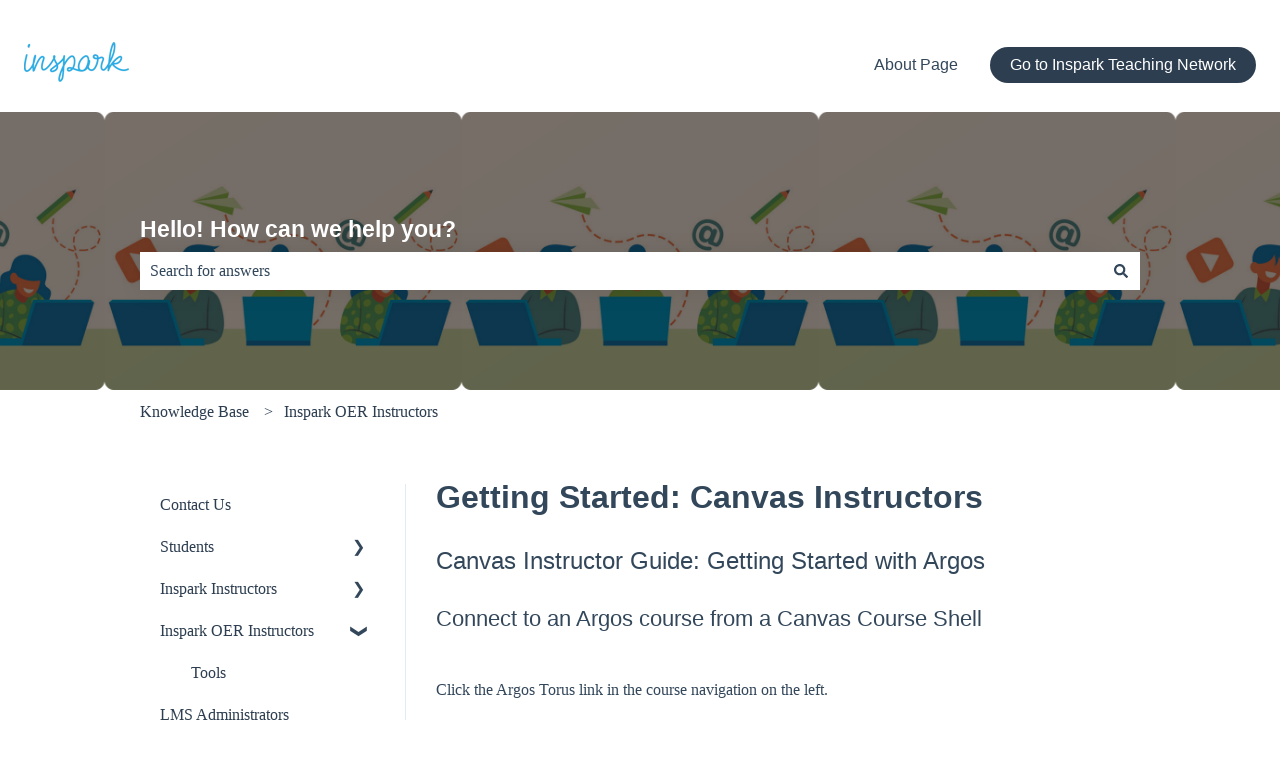

--- FILE ---
content_type: image/svg+xml
request_url: https://kb.inspark.education/hubfs/inspark-logo.svg
body_size: 324
content:
<svg xmlns="http://www.w3.org/2000/svg" viewBox="0 0 340 136">
      <path d="M15,45.85C-4.27,122.52,29.27,93.06,36.3,71.07,39.68,60.5,42.25,48,41.63,47.52"
            style="fill: none;stroke: #00aeef;stroke-linecap: round;stroke-miterlimit: 10;stroke-width: 5px"/>
      <path d="M41.63,47.52A45.13,45.13,0,0,0,38,58.86c-1,8-3.94,17-2.14,35.38,0.18,1.84,2.77-2.45,3.44-4.64,0.57-1.86,18-49.71,28.85-36.35"
            style="fill: none;stroke: #00aeef;stroke-miterlimit: 10;stroke-width: 5px"/>
      <path d="M269.11,93.53c4.44-16.66,27-40.67,36.64-42.66,10.2-2.1.55,27.29-22.44,20.68-7.27,0,22.3,31,47.31,18.23M143.45,87.2c10.26-9.24,45.41,22.54,57.34-2.43,9.86-17.9,7.39-35.29-.21-36-7.17-.63-26.52,16.42-23.42,37.43,1.78,13.86,25.82,10.4,31.47-12.63,3.85-15.68-.57-11.21-2.16-1.17-2.86,18,6.43,20.74,12.14,20,13-1.65,22.62-39.42,15.72-44.4-6.24-4.51-12.5-1-10.76,4.24,2.12,6.39,16.33,3.81,18.75,2.52,7.51-4,13.36-.6,10.24,7-9.95,24.32-3.13,30.29,1.71,30.17,9.17-.24,28.86-40,32.7-58.11,3.77-17.75,1.58-37.67-5.86-15.52-5.93,17.67-8.3,36.74-12,75.15m-201-40.28c2,2.7-7.2,19.18-5.53,32.27,0.57,4.49,4.08,10.18,15.18.6,13-11.23,24-32.47,24.3-34.84,0.56-5.2-8.58-3.8,5,18.88,5.14,8.6,5.11,18.59-4.53,23.74-10.26,5.49-14.08.4-12-2.51m0,0C91,87.95,129.74,64.9,131.16,51.86c0.27-2.49,1.11-4.23.6-2.23-0.61,2.43-2.25,52.56-5.3,66.33-2.32,10.48-13.27,16.2-9.72-1.28C119.93,99,134.65,62,151.08,51.21c13.42-8.83,16.46,15.33,9.46,31.76-4.93,11.58-20.27,16.56-17.76,4.89"
            style="fill: none;stroke: #00aeef;stroke-linecap: round;stroke-miterlimit: 10;stroke-width: 5px"/>
      <path d="M21.29,20c-0.32-.32-0.88-2.46,1.62-5.51"
            style="fill: none;stroke: #00aeef;stroke-linecap: round;stroke-miterlimit: 10;stroke-width: 6px"/>
      </svg>